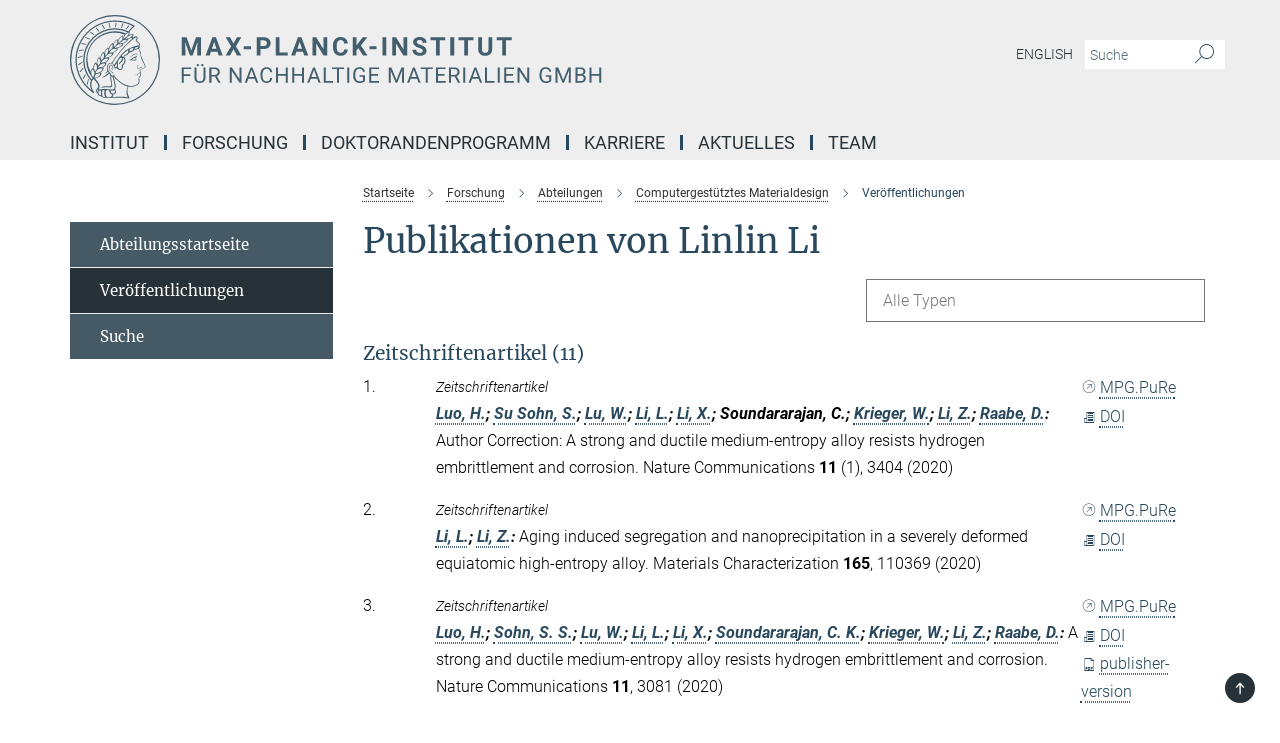

--- FILE ---
content_type: text/html; charset=utf-8
request_url: https://www.mpie.de/publication-search/2702146?person=%2Fpersons%2Fresource%2Fpersons228009
body_size: 16636
content:
<!DOCTYPE html>
<html prefix="og: http://ogp.me/ns#" lang="de">
<head>
  <meta http-equiv="X-UA-Compatible" content="IE=edge">
  <meta content="width=device-width, initial-scale=1.0" name="viewport">
  <meta http-equiv="Content-Type" content="text/html; charset=utf-8"/>
  <title>Veröffentlichungen</title>
  
  <meta name="keywords" content="" /><meta name="description" content="" />
  <meta name="robots" content="nofollow" />

  
<meta property="og:title" content="Veröffentlichungen">
<meta property="og:description" content="">
<meta property="og:type" content="website">
<meta property="og:url" content="https://www.mpie.de/2702146/publications">
<meta property="og:image" content="https://www.mpie.de/assets/og-logo-281c44f14f2114ed3fe50e666618ff96341055a2f8ce31aa0fd70471a30ca9ed.jpg">


  
  


  <meta name="msapplication-TileColor" content="#fff" />
<meta name="msapplication-square70x70logo" content="/assets/touch-icon-70x70-16c94b19254f9bb0c9f8e8747559f16c0a37fd015be1b4a30d7d1b03ed51f755.png" />
<meta name="msapplication-square150x150logo" content="/assets/touch-icon-150x150-3b1e0a32c3b2d24a1f1f18502efcb8f9e198bf2fc47e73c627d581ffae537142.png" />
<meta name="msapplication-wide310x150logo" content="/assets/touch-icon-310x150-067a0b4236ec2cdc70297273ab6bf1fc2dcf6cc556a62eab064bbfa4f5256461.png" />
<meta name="msapplication-square310x310logo" content="/assets/touch-icon-310x310-d33ffcdc109f9ad965a6892ec61d444da69646747bd88a4ce7fe3d3204c3bf0b.png" />
<link rel="apple-touch-icon" type="image/png" href="/assets/touch-icon-180x180-a3e396f9294afe6618861344bef35fc0075f9631fe80702eb259befcd682a42c.png" sizes="180x180">
<link rel="icon" type="image/png" href="/assets/touch-icon-32x32-143e3880a2e335e870552727a7f643a88be592ac74a53067012b5c0528002367.png" sizes="32x32">

  <link rel="preload" href="/assets/roboto-v20-latin-ext_latin_greek-ext_greek_cyrillic-ext_cyrillic-700-8d2872cf0efbd26ce09519f2ebe27fb09f148125cf65964890cc98562e8d7aa3.woff2" as="font" type="font/woff2" crossorigin="anonymous">
  
  
  
  <script>var ROOT_PATH = '/';var LANGUAGE = 'de';var PATH_TO_CMS = 'https://mpie.iedit.mpg.de';var INSTANCE_NAME = 'mpie';</script>
  
      <link rel="stylesheet" media="all" href="/assets/responsive_live_blue-1d7255b4d015a52b4e4627dda8f2c44a02457e7c528b50cb5bb21b31a3d27288.css" />
    <link rel="stylesheet" media="all" href="/assets/responsive/headerstylesheets/mpie-header-465db88cff5d7247c72e33aa52aa9c91f675bab6773e47858759d1a89a8ea1fe.css" />

<script>
  window.addEventListener("load", function() {
    var linkElement = document.createElement("link");
    linkElement.rel="stylesheet";
    linkElement.href="/assets/katex/katex-4c5cd0d7a0c68fd03f44bf90378c50838ac39ebc09d5f02a7a9169be65ab4d65.css";
    linkElement.media="all";
    document.head.appendChild(linkElement);
  });
</script>


  

  

  <script>
  if(!window.DCLGuard) {
    window.DCLGuard=true;
  }
</script>
<script type="module">
//<![CDATA[
document.body.addEventListener('Base',function(){  (function (global) {
    if (global.MpgApp && global.MpgApp.object) {
      global.MpgApp.object.id = +'2702146';
    }
  }(window));
});
/*-=deferred=-*/
//]]>
</script>
  <link rel="canonical" href="https://www.mpie.de/2702146/publications" />


  
  <meta name="csrf-param" content="authenticity_token" />
<meta name="csrf-token" content="RXfbWvD5of834yOV0SqADiD3qwMXgMiPBtaqd09Lm7pufY6Qke1ZRMCgT78xLkf1zgDdwBciMcVXsITqJfgRwQ" />
  <meta name="generator" content="JustRelate CX Cloud (www.justrelate.com)" />
  
  
      <link rel="alternate" hreflang="en" href="https://www.mpie.de/2967008/publications" />
    <link rel="alternate" hreflang="de" href="https://www.mpie.de/2702146/publications" />


  
    <script type="module" >
      window.allHash = { 'manifest':'/assets/manifest-04024382391bb910584145d8113cf35ef376b55d125bb4516cebeb14ce788597','responsive/modules/display_pubman_reference_counter':'/assets/responsive/modules/display_pubman_reference_counter-8150b81b51110bc3ec7a4dc03078feda26b48c0226aee02029ee6cf7d5a3b87e','responsive/modules/video_module':'/assets/responsive/modules/video_module-231e7a8449475283e1c1a0c7348d56fd29107c9b0d141c824f3bd51bb4f71c10','responsive/live/annual_report_overview':'/assets/responsive/live/annual_report_overview-f7e7c3f45d3666234c0259e10c56456d695ae3c2df7a7d60809b7c64ce52b732','responsive/live/annual_review_overview':'/assets/responsive/live/annual_review_overview-49341d85de5d249f2de9b520154d516e9b4390cbf17a523d5731934d3b9089ec','responsive/live/deferred-picture-loader':'/assets/responsive/live/deferred-picture-loader-088fb2b6bedef1b9972192d465bc79afd9cbe81cefd785b8f8698056aa04cf93','responsive/live/employee':'/assets/responsive/live/employee-ac8cd3e48754c26d9eaf9f9965ab06aca171804411f359cbccd54a69e89bc31c','responsive/live/employee_landing_page':'/assets/responsive/live/employee_landing_page-ac8cd3e48754c26d9eaf9f9965ab06aca171804411f359cbccd54a69e89bc31c','responsive/live/employee_search':'/assets/responsive/live/employee_search-47a41df3fc7a7dea603765ad3806515b07efaddd7cf02a8d9038bdce6fa548a1','responsive/live/event_overview':'/assets/responsive/live/event_overview-817c26c3dfe343bed2eddac7dd37b6638da92babec077a826fde45294ed63f3c','responsive/live/gallery_overview':'/assets/responsive/live/gallery_overview-459edb4dec983cc03e8658fafc1f9df7e9d1c78786c31d9864e109a04fde3be7','responsive/live/institute_page':'/assets/responsive/live/institute_page-03ec6d8aaec2eff8a6c1522f54abf44608299523f838fc7d14db1e68d8ec0c7a','responsive/live/institutes_map':'/assets/responsive/live/institutes_map-588c0307e4a797238ba50134c823708bd3d8d640157dc87cf24b592ecdbd874e','responsive/live/job_board':'/assets/responsive/live/job_board-0db2f3e92fdcd350960e469870b9bef95adc9b08e90418d17a0977ae0a9ec8fd','responsive/live/newsroom':'/assets/responsive/live/newsroom-c8be313dabf63d1ee1e51af14f32628f2c0b54a5ef41ce999b8bd024dc64cad2','responsive/live/organigramm':'/assets/responsive/live/organigramm-18444677e2dce6a3c2138ce8d4a01aca7e84b3ea9ffc175b801208634555d8ff','responsive/live/research_page':'/assets/responsive/live/research_page-c8be313dabf63d1ee1e51af14f32628f2c0b54a5ef41ce999b8bd024dc64cad2','responsive/live/science_gallery_overview':'/assets/responsive/live/science_gallery_overview-5c87ac26683fe2f4315159efefa651462b87429147b8f9504423742e6b7f7785','responsive/live/tabcard':'/assets/responsive/live/tabcard-be5f79406a0a3cc678ea330446a0c4edde31069050268b66ce75cfda3592da0d','live/advent_calendar':'/assets/live/advent_calendar-4ef7ec5654db2e7d38c778dc295aec19318d2c1afcbbf6ac4bfc2dde87c57f12','live/employee':'/assets/live/employee-fb8f504a3309f25dbdd8d3cf3d3f55c597964116d5af01a0ba720e7faa186337','live/employee_landing_page':'/assets/live/employee_landing_page-fb8f504a3309f25dbdd8d3cf3d3f55c597964116d5af01a0ba720e7faa186337','live/gallery_overview':'/assets/live/gallery_overview-18a0e0553dd83304038b0c94477d177e23b8b98bff7cb6dd36c7c99bf8082d12','live/podcast_page':'/assets/live/podcast_page-fe7023d277ed2b0b7a3228167181231631915515dcf603a33f35de7f4fd9566f','live/video_page':'/assets/live/video_page-62efab78e58bdfd4531ccfc9fe3601ea90abeb617a6de220c1d09250ba003d37','responsive/mpg_common/live/dropdown_list':'/assets/responsive/mpg_common/live/dropdown_list-71372d52518b3cb50132756313972768fdec1d4fa3ffa38e6655696fe2de5c0b','responsive/mpg_common/live/event_calendar':'/assets/responsive/mpg_common/live/event_calendar-719dd7e7333c7d65af04ddf8e2d244a2646b5f16d0d7f24f75b0bb8c334da6a5','responsive/mpg_common/live/event_registration':'/assets/responsive/mpg_common/live/event_registration-e6771dca098e37c2858ff2b690497f83a2808b6c642e3f4540e8587e1896c84e','responsive/mpg_common/live/expandable':'/assets/responsive/mpg_common/live/expandable-e2143bde3d53151b5ff7279eaab589f3fefb4fd31278ca9064fd6b83b38d5912','responsive/mpg_common/live/gallery_youtube_video':'/assets/responsive/mpg_common/live/gallery_youtube_video-b859711b59a5655b5fa2deb87bd0d137460341c3494a5df957f750c716970382','responsive/mpg_common/live/interactive_table':'/assets/responsive/mpg_common/live/interactive_table-bff65d6297e45592f8608cd64814fc8d23f62cb328a98b482419e4c25a31fdde','responsive/mpg_common/live/intersection-observer':'/assets/responsive/mpg_common/live/intersection-observer-9e55d6cf2aac1d0866ac8588334111b664e643e4e91b10c5cbb42315eb25d974','responsive/mpg_common/live/main_menu':'/assets/responsive/mpg_common/live/main_menu-43966868573e0e775be41cf218e0f15a6399cf3695eb4297bae55004451acada','responsive/mpg_common/live/news_publication_overview':'/assets/responsive/mpg_common/live/news_publication_overview-d1aae55c18bfd7cf46bad48f7392e51fc1b3a3b887bc6312a39e36eaa58936fa','responsive/mpg_common/live/reverse':'/assets/responsive/mpg_common/live/reverse-9d6a32ce7c0f41fbc5249f8919f9c7b76cacd71f216c9e6223c27560acf41c8b','responsive/mpg_common/live/shuffle':'/assets/responsive/mpg_common/live/shuffle-14b053c3d32d46209f0572a91d3240487cd520326247fc2f1c36ea4d3a6035eb','responsive/mpg_common/live/slick_lazyloader':'/assets/responsive/mpg_common/live/slick_lazyloader-ea2704816b84026f362aa3824fcd44450d54dffccb7fca3c853d2f830a5ce412','responsive/mpg_common/live/video':'/assets/responsive/mpg_common/live/video-55b7101b2ac2622a81eba0bdefd94b5c5ddf1476b01f4442c3b1ae855b274dcf','responsive/mpg_common/live/youtube_extension':'/assets/responsive/mpg_common/live/youtube_extension-2b42986b3cae60b7e4153221d501bc0953010efeadda844a2acdc05da907e90f','preview/_pdf_sorting':'/assets/preview/_pdf_sorting-8fa7fd1ef29207b6c9a940e5eca927c26157f93f2a9e78e21de2578e6e06edf0','preview/advent_calendar':'/assets/preview/advent_calendar-4ef7ec5654db2e7d38c778dc295aec19318d2c1afcbbf6ac4bfc2dde87c57f12','preview/annual_review_search':'/assets/preview/annual_review_search-8fa7fd1ef29207b6c9a940e5eca927c26157f93f2a9e78e21de2578e6e06edf0','preview/edit_overlays':'/assets/preview/edit_overlays-cef31afd41d708f542672cc748b72a6b62ed10df9ee0030c11a0892ae937db70','preview/employee':'/assets/preview/employee-fb8f504a3309f25dbdd8d3cf3d3f55c597964116d5af01a0ba720e7faa186337','preview/employee_landing_page':'/assets/preview/employee_landing_page-fb8f504a3309f25dbdd8d3cf3d3f55c597964116d5af01a0ba720e7faa186337','preview/gallery_overview':'/assets/preview/gallery_overview-ca27fbd8e436a0f15e28d60a0a4a5861f7f9817b9cb44cb36ae654ebe03eec2a','preview/lodash':'/assets/preview/lodash-01fbab736a95109fbe4e1857ce7958edc28a78059301871a97ed0459a73f92d2','preview/overlay':'/assets/preview/overlay-4b3006f01cc2a80c44064f57acfdb24229925bbf211ca5a5e202b0be8cd2e66e','preview/overlay_ajax_methods':'/assets/preview/overlay_ajax_methods-0cceedf969995341b0aeb5629069bf5117896d2b053822e99f527e733430de65','preview/pdf_overview':'/assets/preview/pdf_overview-8fa7fd1ef29207b6c9a940e5eca927c26157f93f2a9e78e21de2578e6e06edf0','preview/podcast_page':'/assets/preview/podcast_page-8b696f28fe17c5875ac647a54463d6cf4beda5fa758ba590dd50d4f7d11e02a0','preview/preview':'/assets/preview/preview-7d20d27ffa274bf0336cbf591613fbbffd4fa684d745614240e81e11118b65c2','preview/science_gallery_overview':'/assets/preview/science_gallery_overview-00600feadb223d3b4cb5432a27cc6bee695f2b95225cb9ecf2e9407660ebcc35','preview/video_page':'/assets/preview/video_page-5359db6cf01dcd5736c28abe7e77dabdb4c7caa77184713f32f731d158ced5a8','preview_manifest':'/assets/preview_manifest-04024382391bb910584145d8113cf35ef376b55d125bb4516cebeb14ce788597','editmarker':'/assets/editmarker-b8d0504e39fbfef0acc731ba771c770852ec660f0e5b8990b6d367aefa0d9b9c','live':'/assets/live-4aa8e228b0242df1d2d064070d3be572a1ad3e67fe8c70b092213a5236b38737','print':'/assets/print-08c7a83da7f03ca9674c285c1cc50a85f44241f0bcef84178df198c8e9805c3c','mpg_base':'/assets/mpg_base-161fbafcd07f5fc9b56051e8acd88e712c103faef08a887e51fdcf16814b7446','mpg_fouc':'/assets/mpg_fouc-e8a835d89f91cf9c99be7a651f3ca1d04175934511621130554eef6aa910482c','mpg_amd':'/assets/mpg_amd-7c9ab00ac1b3a8c78cac15f76b6d33ed50bb1347cea217b0848031018ef80c94','mpg_amd_bundle':'/assets/mpg_amd_bundle-932e0d098e1959a6b4654b199e4c02974ab670115222c010a0bcc14756fce071','responsive/friendlycaptcha/widget.module.min':'/assets/responsive/friendlycaptcha/widget.module.min-19cabfb2100ce6916acaa628a50895f333f8ffb6a12387af23054565ee2122f2','responsive/honeybadger.min':'/assets/responsive/honeybadger.min-213763a8258237e8c4d12f0dbd98d8a966023b02f7433c1a05c1bace6ef120ec','responsive_live':'/assets/responsive_live-d4b4a938cbf67a69dc6ba9767c95bb10486874f069e457abc2ad6f53c7126fac','katex/katex':'/assets/katex/katex-ca9d4097b1925d5d729e5c4c7ffcdb44112ba08c53e7183feb26afa6927cc4fd','responsive/tsmodules/cashew':'/assets/responsive/tsmodules/cashew-f2b3a6f988f933937212c2239a5008703225511ab19b4a6d6cbead2e9904ae21','responsive/tsmodules/datahandler':'/assets/responsive/tsmodules/datahandler-18b09253aa824ba684b48d41aea5edb6321851210404bdc3c47922c961181980','responsive/tsmodules/edit-menu':'/assets/responsive/tsmodules/edit-menu-ed8038730fbc4b64d700f28f3ccdcc8c33cc558e1182af3f37b6b4374a3ad3b6','responsive/tsmodules/edit':'/assets/responsive/tsmodules/edit-80ca9b5137f2eeb575e45f3ff1fd611effb73bd27d9f920d5f758c27a4212067','responsive/tsmodules/image-information':'/assets/responsive/tsmodules/image-information-2766379bd0ae7c612169084e5437d5662006eec54acbecba9f83ac8773ac20fa','responsive/tsmodules/languages':'/assets/responsive/tsmodules/languages-33d886fa0f8a758ac8817dfaf505c136d22e86a95988298f3b14cf46c870a586','responsive/tsmodules/menu':'/assets/responsive/tsmodules/menu-dc7cee42b20a68a887e06bb1979d6ecc601ff8dd361b80cc6a8190e33ab7f005','responsive/tsmodules/notify':'/assets/responsive/tsmodules/notify-44b67b61195156d3827af8dfd00797cd327f013dc404720659f2d3da19cf6f77','responsive/tsmodules/virtual-form':'/assets/responsive/tsmodules/virtual-form-31974440dbd9f79534149b9376a63b1f2e0b542abb5ba898e4fbaeef377d66ca' }
    </script>
    <script type="module">
//<![CDATA[
document.body.addEventListener('AMD',function(){    requirejs.config({
      waitSeconds:0,
      paths: allHash
    })
});
/*-=deferred=-*/
//]]>
</script></head>

 <body class="mpie publication_search  language-de" id="top">
  
  
  

<header class="navbar hero navigation-on-bottom">

  <div class="container remove-padding header-main-container">


    <div class="navbar-header">
        <a class="navbar-brand mpg-icon mpg-icon-logo language-de language-deblue" aria-label="Logo Max-Planck-Institut für Nachhaltige Materialien GmbH, zur Startseite" href="/"></a>
    </div>

    <div class="lang-search">
      <div class="collapse navbar-collapse bs-navbar-collapse">
        <ul class="hidden-xs hidden-sm nav navbar-nav navbar-right navbar-meta">
          <li class="language-switcher-links">
            <li class="flag">
    <a class="icon_flag_en" href="/publication-search/2967008?person=%2Fpersons%2Fresource%2Fpersons228009">English</a>
</li>


          </li>
          <li>
            <form class="navbar-form navbar-left search-field hidden-xs" role="search" action="/2299/suchergebnis" accept-charset="UTF-8" method="get">
  <div class="form-group noindex">
    <input class="form-control searchfield"
      name="searchfield"
      placeholder="Suche"
      value=""
      type="search"
      aria-label="Bitte geben Sie einen Suchbegriff ein."
    />
    <button class="btn btn-default searchbutton" aria-label="Suche">
      <i class="mpg-icon mpg-icon-search" role="img" aria-hidden="true"></i>
    </button>
  </div>
</form>
          </li>
          <li>
            
          </li>

        </ul>
      </div>
    </div>


    <div class="navbar-title-wrapper">

      <nav class="navbar navbar-default" aria-label="Hauptnavigation">
        <div class="navbar-header">
          <div class="visible-xs visible-sm">
            <button class="nav-btn navbar-toggle" type="button" data-toggle="collapse" data-target="#main-navigation-container" aria-haspopup="true" aria-expanded="false" aria-label="Hauptnavigations-Schalter">
              <svg width="40" height="40" viewBox="-25 -25 50 50">
                <circle cx="0" cy="0" r="25" fill="none"/>
                <rect class="burgerline-1" x="-15" y="-12" width="30" height="4" fill="black"/>
                <rect class="burgerline-2" x="-15" y="-2" width="30" height="4" fill="black"/>
                <rect class="burgerline-3" x="-15" y="8" width="30" height="4" fill="black"/>
              </svg>
            </button>
          </div>
        </div>

        <div class="collapse navbar-collapse js-navbar-collapse noindex" id="main-navigation-container">

          <div class="mobile-search-pwa-container">
            <div class="mobile-search-container">
              <form class="navbar-form navbar-left search-field visible-sm visible-xs mobile clearfix" role="search" action="/2299/suchergebnis" accept-charset="UTF-8" method="get">
  <div class="form-group noindex">
    <input class="form-control searchfield"
      name="searchfield"
      placeholder="Suche"
      value=""
      type="search"
      aria-label="Bitte geben Sie einen Suchbegriff ein."
    />
    <button class="btn btn-default searchbutton" aria-label="Suche">
      <i class="mpg-icon mpg-icon-search" role="img" aria-hidden="true"></i>
    </button>
  </div>
</form>
            </div>
              
          </div>

          
            <ul class="nav navbar-nav col-xs-12" id="main_nav" data-timestamp="2026-01-08T16:05:44.335Z">
<li class="dropdown mega-dropdown clearfix" tabindex="0" data-positioning="2">
<a class="main-navi-item dropdown-toggle undefined" id="Root-de.0">Institut<span class="arrow-dock"></span></a><a class="dropdown-toggle visible-xs visible-sm" data-no-bs-toggle="dropdown" role="button" aria-expanded="false" aria-controls="flyout-Root-de.0"><span class="mpg-icon mpg-icon-down2"></span></a><ul id="flyout-Root-de.0" class="col-xs-12 dropdown-menu  mega-dropdown-menu row">
<li class="col-xs-12 col-sm-4 menu-column"><ul class="main">
<li class="dropdown-title"><a href="/2880049/about_us" id="Root-de.0.0.0">Über uns</a></li>
<li class="dropdown-title"><a href="/4274054/key-topics" id="Root-de.0.0.1">Schlüsselthemen</a></li>
<li class="dropdown-title"><a href="/2880065/structure" id="Root-de.0.0.2">Struktur</a></li>
</ul></li>
<li class="col-xs-12 col-sm-4 menu-column"><ul class="main">
<li class="dropdown-title"><a href="/4025369/geschichte" id="Root-de.0.1.0">Geschichte</a></li>
<li class="dropdown-title"><a href="/4063447/commitment" id="Root-de.0.1.1">Engagement</a></li>
<li class="dropdown-title"><a href="/2747354/contact1" id="Root-de.0.1.2">Kontakt &amp; Anfahrt</a></li>
</ul></li>
</ul>
</li>
<li class="dropdown mega-dropdown clearfix" tabindex="0" data-positioning="2">
<a class="main-navi-item dropdown-toggle undefined" id="Root-de.1">Forschung<span class="arrow-dock"></span></a><a class="dropdown-toggle visible-xs visible-sm" data-no-bs-toggle="dropdown" role="button" aria-expanded="false" aria-controls="flyout-Root-de.1"><span class="mpg-icon mpg-icon-down2"></span></a><ul id="flyout-Root-de.1" class="col-xs-12 dropdown-menu  mega-dropdown-menu row">
<li class="col-xs-12 col-sm-4 menu-column"><ul class="main">
<li class="dropdown-title"><a href="/4274458/key-topics" id="Root-de.1.0.0">Schlüsselthemen</a></li>
<li class="dropdown-title">
<a href="/2656435/research-departments" id="Root-de.1.0.1">Forschungsabteilungen</a><ul>
<li><a href="/2702079/computational_materials_design" id="Root-de.1.0.1.0">Computergestütztes Materialdesign</a></li>
<li><a href="/2702090/interface_chemistry_and_surface_engineering" id="Root-de.1.0.1.1">Grenzflächenchemie und Oberflächentechnik</a></li>
<li><a href="/2702101/microstructure_physics_and_alloy_design" id="Root-de.1.0.1.2">Nachhaltige Metallurgie und Legierungsdesign</a></li>
<li><a href="/2702124/structure_and_nano-_micromechanics_of_materials" id="Root-de.1.0.1.3">Struktur und Nano-/Mikromechanik</a></li>
</ul>
</li>
</ul></li>
<li class="col-xs-12 col-sm-4 menu-column"><ul class="main">
<li class="dropdown-title">
<a href="/2902905/independendent-research-groups" id="Root-de.1.1.0">Unabhängige Forschungsgruppen</a><ul>
<li><a href="/2902970/nanoanalytics_and_interfaces" id="Root-de.1.1.0.0">Nanoanalytik und Grenzflächen</a></li>
<li><a href="/4656022/electrochemistry-and-nanoscale" id="Root-de.1.1.0.1">Elektrochemie und Nanoskalige Materialien</a></li>
</ul>
</li>
<li class="dropdown-title"><a href="/4146914/interdepartmental-research-groups" id="Root-de.1.1.1">Abteilungsübergreifende und Partnergruppen</a></li>
<li class="dropdown-title"><a href="/4276262/publications" id="Root-de.1.1.2">Publikationen</a></li>
</ul></li>
</ul>
</li>
<li class="dropdown mega-dropdown clearfix" tabindex="0" data-positioning="3">
<a class="main-navi-item dropdown-toggle undefined" id="Root-de.2">Doktorandenprogramm<span class="arrow-dock"></span></a><a class="dropdown-toggle visible-xs visible-sm" data-no-bs-toggle="dropdown" role="button" aria-expanded="false" aria-controls="flyout-Root-de.2"><span class="mpg-icon mpg-icon-down2"></span></a><ul id="flyout-Root-de.2" class="col-xs-12 dropdown-menu  mega-dropdown-menu row">
<li class="col-xs-12 col-sm-4 menu-column"><ul class="main">
<li class="dropdown-title"><a href="/2656446/doctoral-program" id="Root-de.2.0.0">Über uns</a></li>
<li class="dropdown-title"><a href="/2959970/research" id="Root-de.2.0.1">Forschung</a></li>
<li class="dropdown-title"><a href="/2955859/curriculum-und-betreuung" id="Root-de.2.0.2">Curriculum und Betreuung</a></li>
</ul></li>
<li class="col-xs-12 col-sm-4 menu-column"><ul class="main">
<li class="dropdown-title"><a href="/3395127/Partner-Institute" id="Root-de.2.1.0">Partner-Institute</a></li>
<li class="dropdown-title"><a href="/4187303/organisation" id="Root-de.2.1.1">Organisation</a></li>
<li class="dropdown-title"><a href="/2928204/admission" id="Root-de.2.1.2">Bewerbung und Zulassung</a></li>
</ul></li>
<li class="col-xs-12 col-sm-4 menu-column"><ul class="main">
<li class="dropdown-title"><a href="/3486292/surmat-studenten" id="Root-de.2.2.0">Studenten</a></li>
<li class="dropdown-title"><a href="/4319593/SurMat-Alumni" id="Root-de.2.2.1">Alumni</a></li>
</ul></li>
</ul>
</li>
<li class="dropdown mega-dropdown clearfix" tabindex="0" data-positioning="2">
<a class="main-navi-item dropdown-toggle undefined" id="Root-de.3">Karriere<span class="arrow-dock"></span></a><a class="dropdown-toggle visible-xs visible-sm" data-no-bs-toggle="dropdown" role="button" aria-expanded="false" aria-controls="flyout-Root-de.3"><span class="mpg-icon mpg-icon-down2"></span></a><ul id="flyout-Root-de.3" class="col-xs-12 dropdown-menu  mega-dropdown-menu row">
<li class="col-xs-12 col-sm-4 menu-column"><ul class="main">
<li class="dropdown-title"><a href="/2656457/career" id="Root-de.3.0.0">Ihr Weg zu uns</a></li>
<li class="dropdown-title"><a href="/2997998/Stellenangebote" id="Root-de.3.0.1">Stellenangebote</a></li>
<li class="dropdown-title"><a href="/ausbildung" id="Root-de.3.0.2">Ausbildung</a></li>
</ul></li>
<li class="col-xs-12 col-sm-4 menu-column"><ul class="main">
<li class="dropdown-title"><a href="/4607428/women-in-science" id="Root-de.3.1.0">Frauen in der Wissenschaft</a></li>
<li class="dropdown-title"><a href="/3510959/guestprogram" id="Root-de.3.1.1">Gästeprogramm</a></li>
<li class="dropdown-title"><a href="/3976404/campus-life" id="Root-de.3.1.2">Campusleben</a></li>
</ul></li>
</ul>
</li>
<li class="dropdown mega-dropdown clearfix" tabindex="0" data-positioning="2">
<a class="main-navi-item dropdown-toggle undefined" id="Root-de.4">Aktuelles<span class="arrow-dock"></span></a><a class="dropdown-toggle visible-xs visible-sm" data-no-bs-toggle="dropdown" role="button" aria-expanded="false" aria-controls="flyout-Root-de.4"><span class="mpg-icon mpg-icon-down2"></span></a><ul id="flyout-Root-de.4" class="col-xs-12 dropdown-menu  mega-dropdown-menu row">
<li class="col-xs-12 col-sm-4 menu-column"><ul class="main">
<li class="dropdown-title"><a href="/2656480/news_events" id="Root-de.4.0.0">Pressestelle</a></li>
<li class="dropdown-title"><a href="/2914275/press_releases" id="Root-de.4.0.1">Pressemeldungen</a></li>
<li class="dropdown-title"><a href="/2983307/short_news" id="Root-de.4.0.2">Kurzmeldungen</a></li>
</ul></li>
<li class="col-xs-12 col-sm-4 menu-column"><ul class="main">
<li class="dropdown-title"><a href="/3225857/Allgemeinverstaendliche_Veranstaltungen" id="Root-de.4.1.0">Allgemeinverständliche Veranstaltungen</a></li>
<li class="dropdown-title"><a href="/2768783/scientific-events" id="Root-de.4.1.1">Wissenschaftliche Veranstaltungen (auf Englisch)</a></li>
</ul></li>
</ul>
</li>
<li class="dropdown mega-dropdown clearfix" tabindex="0" data-positioning="1">
<a class="main-navi-item dropdown-toggle undefined" id="Root-de.5">Team<span class="arrow-dock"></span></a><a class="dropdown-toggle visible-xs visible-sm" data-no-bs-toggle="dropdown" role="button" aria-expanded="false" aria-controls="flyout-Root-de.5"><span class="mpg-icon mpg-icon-down2"></span></a><ul id="flyout-Root-de.5" class="col-xs-12 dropdown-menu  mega-dropdown-menu row"><li class="col-xs-12 col-sm-4 menu-column"><ul class="main">
<li class="dropdown-title"><a href="/2656491/team" id="Root-de.5.0.0">Team</a></li>
<li class="dropdown-title"><a href="/3235677/alumni" id="Root-de.5.0.1">Alumni-Netzwerk</a></li>
</ul></li></ul>
</li>
</ul>

          <div class="text-center language-switcher visible-xs visible-sm">
            <li class="flag">
    <a class="icon_flag_en" href="/publication-search/2967008?person=%2Fpersons%2Fresource%2Fpersons228009">English</a>
</li>


          </div>
        </div>
      </nav>
    </div>
  </div>
</header>

<header class="container-full-width visible-print-block">
  <div class="container">
    <div class="row">
      <div class="col-xs-12">
        <div class="content">
              <span class="mpg-icon mpg-icon-logo custom-print-header language-de">
                Max-Planck-Institut für Nachhaltige Materialien GmbH
              </span>
        </div>
      </div>
    </div>
  </div>
</header>

<script type="module">
//<![CDATA[
document.body.addEventListener('Base',function(){  var mainMenu;
  if(typeof MpgCommon != "undefined") {
    mainMenu = new MpgCommon.MainMenu();
  }
});
/*-=deferred=-*/
//]]>
</script>
  
  <div id="page_content">
    
  <div class="container content-wrapper">
    <div class="row">
      <main>
        <article class="col-md-9  col-md-push-3">
          <div class="content py-0">
            <div class="noindex">
  <nav class="hidden-print" aria-label="Breadcrumb">
    <ol class="breadcrumb clearfix" vocab="http://schema.org/" typeof="BreadcrumbList">

          <li class="breadcrumb-item" property="itemListElement" typeof="ListItem">
            <a property="item"
               typeof="WebPage"
               href="/"
               class=""
               title="">
              <span property="name">Startseite</span>
            </a>
            <meta property="position" content="1">
          </li>
          <li class="breadcrumb-item" property="itemListElement" typeof="ListItem">
            <a property="item"
               typeof="WebPage"
               href="/2902742/research_redirect"
               class=""
               title="">
              <span property="name">Forschung</span>
            </a>
            <meta property="position" content="2">
          </li>
          <li class="breadcrumb-item" property="itemListElement" typeof="ListItem">
            <a property="item"
               typeof="WebPage"
               href="/2656435/research-departments"
               class=""
               title="">
              <span property="name">Abteilungen</span>
            </a>
            <meta property="position" content="3">
          </li>
          <li class="breadcrumb-item" property="itemListElement" typeof="ListItem">
            <a property="item"
               typeof="WebPage"
               href="/2702079/computational_materials_design"
               class=""
               title="">
              <span property="name">Computergestütztes Materialdesign</span>
            </a>
            <meta property="position" content="4">
          </li>
      <li class="breadcrumb-item active" property="itemListElement" typeof="ListItem" aria-current="page">
        <span property="name">Veröffentlichungen</span>
        <meta property="position" content="5">
      </li>
    </ol>
  </nav>
</div>


          </div>
          

<div class="content">
  <h1>Publikationen von Linlin Li</h1>

  <div id="new_search_button" class="clearfix">
    
  </div>
    <div id="publication_dropdown_lists" class="clearfix">
  <div class="dropdown_list large">
    <div class="selected_date show_next">Alle Typen</div>
    <ul class="select dropdown-menu select_hidden">
        <li><a rel="nofollow" href="/publication-search/2702146?deactivate_global_blacklist=false&page=1&person=%2Fpersons%2Fresource%2Fpersons228009#article">Zeitschriftenartikel (11)</a></li>
        <li><a rel="nofollow" href="/publication-search/2702146?deactivate_global_blacklist=false&page=1&person=%2Fpersons%2Fresource%2Fpersons228009#talk_at_event">Vortrag (2)</a></li>
    </ul>
  </div>
</div>


      <h3><a name="article">Zeitschriftenartikel (11)</a></h3>
  <div class="publication_list">
      <div class="publication_in_list row">
        <div class="publication_index col-xs-12 col-sm-1">1.</div>
        <div class="col-xs-12 publication_container no-gutters col-sm-11">
          <div class="publication_in_list_content col-xs-12 col-sm-10">
            <small><i>Zeitschriftenartikel</i></small>
            <div><span class="authors expandable_pubman"><span class="names"><a rel="nofollow" href="/publication-search/2702146?person=%2Fpersons%2Fresource%2Fpersons207200">Luo, H.</a>; <a rel="nofollow" href="/publication-search/2702146?person=%2Fpersons%2Fresource%2Fpersons221321">Su Sohn, S.</a>; <a rel="nofollow" href="/publication-search/2702146?person=%2Fpersons%2Fresource%2Fpersons198249">Lu, W.</a>; <a rel="nofollow" href="/publication-search/2702146?person=%2Fpersons%2Fresource%2Fpersons228009">Li, L.</a>; <a rel="nofollow" href="/publication-search/2702146?person=%2Fpersons%2Fresource%2Fpersons224855">Li, X.</a>; Soundararajan, C.; <a rel="nofollow" href="/publication-search/2702146?person=%2Fpersons%2Fresource%2Fpersons129609">Krieger, W.</a>; <a rel="nofollow" href="/publication-search/2702146?person=%2Fpersons%2Fresource%2Fpersons195255">Li, Z.</a>; <a rel="nofollow" href="/publication-search/2702146?person=%2Fpersons%2Fresource%2Fpersons125330">Raabe, D.</a></span><span class="colon">: </span></span> Author Correction: A strong and ductile medium-entropy alloy resists hydrogen embrittlement and corrosion. Nature Communications <span class="cond-bold">11</span> (1), 3404 (2020)</div>
          </div>
          <div class="publication_links col-xs-12 col-sm-2"><div class="options">
  <div class="publication_link">
    <a class="pubman" target="_blank" rel="nofollow" href="https://pure.mpg.de/pubman/faces/ViewItemFullPage.jsp?itemId=item_3643045"><i class="external"></i>MPG.PuRe</a>
  </div>
  <div class="publication_link"><a class="doi" target="_blank" rel="nofollow" href="https://dx.doi.org/10.1038/s41467-020-17295-1"><i class="mpg-icon mpg-icon-news"></i>DOI</a></div>
</div>
</div>
        </div>
      </div>
      <div class="publication_in_list row">
        <div class="publication_index col-xs-12 col-sm-1">2.</div>
        <div class="col-xs-12 publication_container no-gutters col-sm-11">
          <div class="publication_in_list_content col-xs-12 col-sm-10">
            <small><i>Zeitschriftenartikel</i></small>
            <div><span class="authors expandable_pubman"><span class="names"><a rel="nofollow" href="/publication-search/2702146?person=%2Fpersons%2Fresource%2Fpersons228009">Li, L.</a>; <a rel="nofollow" href="/publication-search/2702146?person=%2Fpersons%2Fresource%2Fpersons195255">Li, Z.</a></span><span class="colon">: </span></span> Aging induced segregation and nanoprecipitation in a severely deformed equiatomic high-entropy alloy. Materials Characterization <span class="cond-bold">165</span>, 110369 (2020)</div>
          </div>
          <div class="publication_links col-xs-12 col-sm-2"><div class="options">
  <div class="publication_link">
    <a class="pubman" target="_blank" rel="nofollow" href="https://pure.mpg.de/pubman/faces/ViewItemFullPage.jsp?itemId=item_3247829"><i class="external"></i>MPG.PuRe</a>
  </div>
  <div class="publication_link"><a class="doi" target="_blank" rel="nofollow" href="https://dx.doi.org/10.1016/j.matchar.2020.110369"><i class="mpg-icon mpg-icon-news"></i>DOI</a></div>
</div>
</div>
        </div>
      </div>
      <div class="publication_in_list row">
        <div class="publication_index col-xs-12 col-sm-1">3.</div>
        <div class="col-xs-12 publication_container no-gutters col-sm-11">
          <div class="publication_in_list_content col-xs-12 col-sm-10">
            <small><i>Zeitschriftenartikel</i></small>
            <div><span class="authors expandable_pubman"><span class="names"><a rel="nofollow" href="/publication-search/2702146?person=%2Fpersons%2Fresource%2Fpersons207200">Luo, H.</a>; <a rel="nofollow" href="/publication-search/2702146?person=%2Fpersons%2Fresource%2Fpersons221321">Sohn, S. S.</a>; <a rel="nofollow" href="/publication-search/2702146?person=%2Fpersons%2Fresource%2Fpersons198249">Lu, W.</a>; <a rel="nofollow" href="/publication-search/2702146?person=%2Fpersons%2Fresource%2Fpersons228009">Li, L.</a>; <a rel="nofollow" href="/publication-search/2702146?person=%2Fpersons%2Fresource%2Fpersons224855">Li, X.</a>; <a rel="nofollow" href="/publication-search/2702146?person=%2Fpersons%2Fresource%2Fpersons228007">Soundararajan, C. K.</a>; <a rel="nofollow" href="/publication-search/2702146?person=%2Fpersons%2Fresource%2Fpersons129609">Krieger, W.</a>; <a rel="nofollow" href="/publication-search/2702146?person=%2Fpersons%2Fresource%2Fpersons195255">Li, Z.</a>; <a rel="nofollow" href="/publication-search/2702146?person=%2Fpersons%2Fresource%2Fpersons125330">Raabe, D.</a></span><span class="colon">: </span></span> A strong and ductile medium-entropy alloy resists hydrogen embrittlement and corrosion. Nature Communications <span class="cond-bold">11</span>, 3081 (2020)</div>
          </div>
          <div class="publication_links col-xs-12 col-sm-2"><div class="options">
  <div class="publication_link">
    <a class="pubman" target="_blank" rel="nofollow" href="https://pure.mpg.de/pubman/faces/ViewItemFullPage.jsp?itemId=item_3247801"><i class="external"></i>MPG.PuRe</a>
  </div>
  <div class="publication_link"><a class="doi" target="_blank" rel="nofollow" href="https://dx.doi.org/10.1038/s41467-020-16791-8"><i class="mpg-icon mpg-icon-news"></i>DOI</a></div>
    <div class="publication_link"><a class="pdf" target="_blank" rel="nofollow" href="https://pure.mpg.de/pubman/item/item_3247801_3/component/file_3247802/s41467-020-16791-8.pdf?mode=download"><i class="mpg-icon mpg-icon-pdf"></i>publisher-version</a></div>
</div>
</div>
        </div>
      </div>
      <div class="publication_in_list row">
        <div class="publication_index col-xs-12 col-sm-1">4.</div>
        <div class="col-xs-12 publication_container no-gutters col-sm-11">
          <div class="publication_in_list_content col-xs-12 col-sm-10">
            <small><i>Zeitschriftenartikel</i></small>
            <div><span class="authors expandable_pubman"><span class="names"><a rel="nofollow" href="/publication-search/2702146?person=%2Fpersons%2Fresource%2Fpersons228009">Li, L.</a>; <a rel="nofollow" href="/publication-search/2702146?person=%2Fpersons%2Fresource%2Fpersons180724">Kamachali, R. D.</a>; <a rel="nofollow" href="/publication-search/2702146?person=%2Fpersons%2Fresource%2Fpersons195255">Li, Z.</a>; <a rel="nofollow" href="/publication-search/2702146?person=%2Fpersons%2Fresource%2Fpersons249942">Zhang, Z.</a></span><span class="colon">: </span></span> Grain boundary energy effect on grain boundary segregation in an equiatomic high-entropy alloy. Physical Review Materials <span class="cond-bold">4</span>, 053603 (2020)</div>
          </div>
          <div class="publication_links col-xs-12 col-sm-2"><div class="options">
  <div class="publication_link">
    <a class="pubman" target="_blank" rel="nofollow" href="https://pure.mpg.de/pubman/faces/ViewItemFullPage.jsp?itemId=item_3247843"><i class="external"></i>MPG.PuRe</a>
  </div>
  <div class="publication_link"><a class="doi" target="_blank" rel="nofollow" href="https://dx.doi.org/10.1103/PhysRevMaterials.4.053603"><i class="mpg-icon mpg-icon-news"></i>DOI</a></div>
    <div class="publication_link"><a class="pdf" target="_blank" rel="nofollow" href="https://pure.mpg.de/pubman/item/item_3247843_4/component/file_3247844/PhysRevMaterials.4.053603.pdf?mode=download"><i class="mpg-icon mpg-icon-pdf"></i>publisher-version</a></div>
</div>
</div>
        </div>
      </div>
      <div class="publication_in_list row">
        <div class="publication_index col-xs-12 col-sm-1">5.</div>
        <div class="col-xs-12 publication_container no-gutters col-sm-11">
          <div class="publication_in_list_content col-xs-12 col-sm-10">
            <small><i>Zeitschriftenartikel</i></small>
            <div><span class="authors expandable_pubman"><span class="names"><a rel="nofollow" href="/publication-search/2702146?person=%2Fpersons%2Fresource%2Fpersons249885">Moravcik, I.</a>; <a rel="nofollow" href="/publication-search/2702146?person=%2Fpersons%2Fresource%2Fpersons249934">Hornik, V.</a>; <a rel="nofollow" href="/publication-search/2702146?person=%2Fpersons%2Fresource%2Fpersons249936">Minárik, P.</a>; <a rel="nofollow" href="/publication-search/2702146?person=%2Fpersons%2Fresource%2Fpersons228009">Li, L.</a>; <a rel="nofollow" href="/publication-search/2702146?person=%2Fpersons%2Fresource%2Fpersons249904">Dlouhy, I.</a>; <a rel="nofollow" href="/publication-search/2702146?person=%2Fpersons%2Fresource%2Fpersons249938">Janovska, M.</a>; <a rel="nofollow" href="/publication-search/2702146?person=%2Fpersons%2Fresource%2Fpersons125330">Raabe, D.</a>; <a rel="nofollow" href="/publication-search/2702146?person=%2Fpersons%2Fresource%2Fpersons195255">Li, Z.</a></span><span class="colon">: </span></span> Interstitial doping enhances the strength-ductility synergy in a CoCrNi medium entropy alloy. Materials Science and Engineering A: Structural Materials Properties Microstructure and Processing <span class="cond-bold">781</span>, 139242 (2020)</div>
          </div>
          <div class="publication_links col-xs-12 col-sm-2"><div class="options">
  <div class="publication_link">
    <a class="pubman" target="_blank" rel="nofollow" href="https://pure.mpg.de/pubman/faces/ViewItemFullPage.jsp?itemId=item_3247852"><i class="external"></i>MPG.PuRe</a>
  </div>
  <div class="publication_link"><a class="doi" target="_blank" rel="nofollow" href="https://dx.doi.org/10.1016/j.msea.2020.139242"><i class="mpg-icon mpg-icon-news"></i>DOI</a></div>
</div>
</div>
        </div>
      </div>
      <div class="publication_in_list row">
        <div class="publication_index col-xs-12 col-sm-1">6.</div>
        <div class="col-xs-12 publication_container no-gutters col-sm-11">
          <div class="publication_in_list_content col-xs-12 col-sm-10">
            <small><i>Zeitschriftenartikel</i></small>
            <div><span class="authors expandable_pubman"><span class="names"><a rel="nofollow" href="/publication-search/2702146?person=%2Fpersons%2Fresource%2Fpersons249885">Moravcik, I.</a>; <a rel="nofollow" href="/publication-search/2702146?person=%2Fpersons%2Fresource%2Fpersons249901">Hadraba, H.</a>; <a rel="nofollow" href="/publication-search/2702146?person=%2Fpersons%2Fresource%2Fpersons228009">Li, L.</a>; <a rel="nofollow" href="/publication-search/2702146?person=%2Fpersons%2Fresource%2Fpersons249904">Dlouhy, I.</a>; <a rel="nofollow" href="/publication-search/2702146?person=%2Fpersons%2Fresource%2Fpersons125330">Raabe, D.</a>; <a rel="nofollow" href="/publication-search/2702146?person=%2Fpersons%2Fresource%2Fpersons195255">Li, Z.</a></span><span class="colon">: </span></span> Yield strength increase of a CoCrNi medium entropy alloy by interstitial nitrogen doping at maintained ductility. Scripta Materialia <span class="cond-bold">178</span>, S. 391 - 397 (2020)</div>
          </div>
          <div class="publication_links col-xs-12 col-sm-2"><div class="options">
  <div class="publication_link">
    <a class="pubman" target="_blank" rel="nofollow" href="https://pure.mpg.de/pubman/faces/ViewItemFullPage.jsp?itemId=item_3247879"><i class="external"></i>MPG.PuRe</a>
  </div>
  <div class="publication_link"><a class="doi" target="_blank" rel="nofollow" href="https://dx.doi.org/10.1016/j.scriptamat.2019.12.007"><i class="mpg-icon mpg-icon-news"></i>DOI</a></div>
</div>
</div>
        </div>
      </div>
      <div class="publication_in_list row">
        <div class="publication_index col-xs-12 col-sm-1">7.</div>
        <div class="col-xs-12 publication_container no-gutters col-sm-11">
          <div class="publication_in_list_content col-xs-12 col-sm-10">
            <small><i>Zeitschriftenartikel</i></small>
            <div><span class="authors expandable_pubman"><span class="names"><a rel="nofollow" href="/publication-search/2702146?person=%2Fpersons%2Fresource%2Fpersons198249">Lu, W.</a>; <a rel="nofollow" href="/publication-search/2702146?person=%2Fpersons%2Fresource%2Fpersons146095">Liebscher, C.</a>; <a rel="nofollow" href="/publication-search/2702146?person=%2Fpersons%2Fresource%2Fpersons229321">Yan, F.</a>; <a rel="nofollow" href="/publication-search/2702146?person=%2Fpersons%2Fresource%2Fpersons213141">Fang, X.</a>; <a rel="nofollow" href="/publication-search/2702146?person=%2Fpersons%2Fresource%2Fpersons228009">Li, L.</a>; <a rel="nofollow" href="/publication-search/2702146?person=%2Fpersons%2Fresource%2Fpersons221319">Li, J.</a>; <a rel="nofollow" href="/publication-search/2702146?person=%2Fpersons%2Fresource%2Fpersons246912">Guo, W.</a>; <a rel="nofollow" href="/publication-search/2702146?person=%2Fpersons%2Fresource%2Fpersons75388">Dehm, G.</a>; <a rel="nofollow" href="/publication-search/2702146?person=%2Fpersons%2Fresource%2Fpersons125330">Raabe, D.</a>; <a rel="nofollow" href="/publication-search/2702146?person=%2Fpersons%2Fresource%2Fpersons195255">Li, Z.</a></span><span class="colon">: </span></span> Interfacial nanophases stabilize nanotwins in high-entropy alloys. Acta Materialia <span class="cond-bold">185</span>, S. 218 - 232 (2020)</div>
          </div>
          <div class="publication_links col-xs-12 col-sm-2"><div class="options">
  <div class="publication_link">
    <a class="pubman" target="_blank" rel="nofollow" href="https://pure.mpg.de/pubman/faces/ViewItemFullPage.jsp?itemId=item_3242381"><i class="external"></i>MPG.PuRe</a>
  </div>
  <div class="publication_link"><a class="doi" target="_blank" rel="nofollow" href="https://dx.doi.org/10.1016/j.actamat.2019.12.010"><i class="mpg-icon mpg-icon-news"></i>DOI</a></div>
</div>
</div>
        </div>
      </div>
      <div class="publication_in_list row">
        <div class="publication_index col-xs-12 col-sm-1">8.</div>
        <div class="col-xs-12 publication_container no-gutters col-sm-11">
          <div class="publication_in_list_content col-xs-12 col-sm-10">
            <small><i>Zeitschriftenartikel</i></small>
            <div><span class="authors expandable_pubman"><span class="names">Wang, A.G.; An, X.; Gu, J.; Wang, X.G.; <a rel="nofollow" href="/publication-search/2702146?person=%2Fpersons%2Fresource%2Fpersons228009">Li, L.</a>; Li, W.; Song, M.; Duan, Q.; Zhang, Z.; Liao, X.</span><span class="colon">: </span></span> Effect of grain size on fatigue cracking at twin boundaries in a CoCrFeMnNi high-entropy alloy. Journal of Materials Science & Technology <span class="cond-bold">39</span>, S. 1 - 6 (2020)</div>
          </div>
          <div class="publication_links col-xs-12 col-sm-2"><div class="options">
  <div class="publication_link">
    <a class="pubman" target="_blank" rel="nofollow" href="https://pure.mpg.de/pubman/faces/ViewItemFullPage.jsp?itemId=item_3343008"><i class="external"></i>MPG.PuRe</a>
  </div>
  <div class="publication_link"><a class="doi" target="_blank" rel="nofollow" href="https://dx.doi.org/10.1016/j.jmst.2019.09.010"><i class="mpg-icon mpg-icon-news"></i>DOI</a></div>
</div>
</div>
        </div>
      </div>
      <div class="publication_in_list row">
        <div class="publication_index col-xs-12 col-sm-1">9.</div>
        <div class="col-xs-12 publication_container no-gutters col-sm-11">
          <div class="publication_in_list_content col-xs-12 col-sm-10">
            <small><i>Zeitschriftenartikel</i></small>
            <div><span class="authors expandable_pubman"><span class="names"><a rel="nofollow" href="/publication-search/2702146?person=%2Fpersons%2Fresource%2Fpersons228049">Rao, Z.</a>; <a rel="nofollow" href="/publication-search/2702146?person=%2Fpersons%2Fresource%2Fpersons125119">Dutta, B.</a>; <a rel="nofollow" href="/publication-search/2702146?person=%2Fpersons%2Fresource%2Fpersons125232">Körmann, F.</a>; <a rel="nofollow" href="/publication-search/2702146?person=%2Fpersons%2Fresource%2Fpersons125320">Ponge, D.</a>; <a rel="nofollow" href="/publication-search/2702146?person=%2Fpersons%2Fresource%2Fpersons228009">Li, L.</a>; <a rel="nofollow" href="/publication-search/2702146?person=%2Fpersons%2Fresource%2Fpersons225093">He, J.</a>; <a rel="nofollow" href="/publication-search/2702146?person=%2Fpersons%2Fresource%2Fpersons208581">Stephenson, L.</a>; <a rel="nofollow" href="/publication-search/2702146?person=%2Fpersons%2Fresource%2Fpersons240394">Schäfer, L.</a>; <a rel="nofollow" href="/publication-search/2702146?person=%2Fpersons%2Fresource%2Fpersons240396">Skokov, K.</a>; <a rel="nofollow" href="/publication-search/2702146?person=%2Fpersons%2Fresource%2Fpersons224983">Gutfleisch, O.</a></span><span class="read-more show_with_js et-al"> <a title="Rao, Z.; Dutta, B.; Körmann, F.; Ponge, D.; Li, L.; He, J.; Stephenson, L.; Schäfer, L.; Skokov, K.; Gutfleisch, O.; Raabe, D.; Li, Z." href="#">et al.</a></span><span class="details names">; <a rel="nofollow" href="/publication-search/2702146?person=%2Fpersons%2Fresource%2Fpersons125330">Raabe, D.</a>; <a rel="nofollow" href="/publication-search/2702146?person=%2Fpersons%2Fresource%2Fpersons195255">Li, Z.</a></span><span class="colon">: </span></span> Unveiling the mechanism of abnormal magnetic behavior of FeNiCoMnCu high-entropy alloys through a joint experimental - theoretical study. Physical Review Materials <span class="cond-bold">4</span>, 014402 (2020)</div>
          </div>
          <div class="publication_links col-xs-12 col-sm-2"><div class="options">
  <div class="publication_link">
    <a class="pubman" target="_blank" rel="nofollow" href="https://pure.mpg.de/pubman/faces/ViewItemFullPage.jsp?itemId=item_3247864"><i class="external"></i>MPG.PuRe</a>
  </div>
  <div class="publication_link"><a class="doi" target="_blank" rel="nofollow" href="https://dx.doi.org/10.1103/PhysRevMaterials.4.014402"><i class="mpg-icon mpg-icon-news"></i>DOI</a></div>
</div>
</div>
        </div>
      </div>
      <div class="publication_in_list row">
        <div class="publication_index col-xs-12 col-sm-1">10.</div>
        <div class="col-xs-12 publication_container no-gutters col-sm-11">
          <div class="publication_in_list_content col-xs-12 col-sm-10">
            <small><i>Zeitschriftenartikel</i></small>
            <div><span class="authors expandable_pubman"><span class="names"><a rel="nofollow" href="/publication-search/2702146?person=%2Fpersons%2Fresource%2Fpersons249891">Ming, K.</a>; <a rel="nofollow" href="/publication-search/2702146?person=%2Fpersons%2Fresource%2Fpersons228009">Li, L.</a>; <a rel="nofollow" href="/publication-search/2702146?person=%2Fpersons%2Fresource%2Fpersons195255">Li, Z.</a>; <a rel="nofollow" href="/publication-search/2702146?person=%2Fpersons%2Fresource%2Fpersons249893">Bi, X.</a>; <a rel="nofollow" href="/publication-search/2702146?person=%2Fpersons%2Fresource%2Fpersons249895">Wang, J.</a></span><span class="colon">: </span></span> Grain boundary decohesion by nanoclustering Ni and Cr separately in CrMnFeCoNi high-entropy alloys. Science Advances <span class="cond-bold">5</span> (12), eaay0639 (2019)</div>
          </div>
          <div class="publication_links col-xs-12 col-sm-2"><div class="options">
  <div class="publication_link">
    <a class="pubman" target="_blank" rel="nofollow" href="https://pure.mpg.de/pubman/faces/ViewItemFullPage.jsp?itemId=item_3247882"><i class="external"></i>MPG.PuRe</a>
  </div>
  <div class="publication_link"><a class="doi" target="_blank" rel="nofollow" href="https://dx.doi.org/10.1126/sciadv.aay0639 "><i class="mpg-icon mpg-icon-news"></i>DOI</a></div>
</div>
</div>
        </div>
      </div>
      <div class="publication_in_list row">
        <div class="publication_index col-xs-12 col-sm-1">11.</div>
        <div class="col-xs-12 publication_container no-gutters col-sm-11">
          <div class="publication_in_list_content col-xs-12 col-sm-10">
            <small><i>Zeitschriftenartikel</i></small>
            <div><span class="authors expandable_pubman"><span class="names"><a rel="nofollow" href="/publication-search/2702146?person=%2Fpersons%2Fresource%2Fpersons228009">Li, L.</a>; <a rel="nofollow" href="/publication-search/2702146?person=%2Fpersons%2Fresource%2Fpersons195255">Li, Z.</a>; <a rel="nofollow" href="/publication-search/2702146?person=%2Fpersons%2Fresource%2Fpersons136727">Kwiatkowski da Silva, A.</a>; <a rel="nofollow" href="/publication-search/2702146?person=%2Fpersons%2Fresource%2Fpersons136394">Peng, Z.</a>; <a rel="nofollow" href="/publication-search/2702146?person=%2Fpersons%2Fresource%2Fpersons212741">Zhao, H.</a>; <a rel="nofollow" href="/publication-search/2702146?person=%2Fpersons%2Fresource%2Fpersons185411">Gault, B.</a>; <a rel="nofollow" href="/publication-search/2702146?person=%2Fpersons%2Fresource%2Fpersons185411">Gault, B.</a></span><span class="colon">: </span></span> Segregation-driven grain boundary spinodal decomposition as a pathway for phase nucleation in a high-entropy alloy. Acta Materialia <span class="cond-bold">178</span>, S. 1 - 9 (2019)</div>
          </div>
          <div class="publication_links col-xs-12 col-sm-2"><div class="options">
  <div class="publication_link">
    <a class="pubman" target="_blank" rel="nofollow" href="https://pure.mpg.de/pubman/faces/ViewItemFullPage.jsp?itemId=item_3172950"><i class="external"></i>MPG.PuRe</a>
  </div>
  <div class="publication_link"><a class="doi" target="_blank" rel="nofollow" href="https://dx.doi.org/10.1016/j.actamat.2019.07.052"><i class="mpg-icon mpg-icon-news"></i>DOI</a></div>
</div>
</div>
        </div>
      </div>
  </div>
  <h3><a name="talk_at_event">Vortrag (2)</a></h3>
  <div class="publication_list">
      <div class="publication_in_list row">
        <div class="publication_index col-xs-12 col-sm-1">12.</div>
        <div class="col-xs-12 publication_container no-gutters col-sm-11">
          <div class="publication_in_list_content col-xs-12 col-sm-10">
            <small><i>Vortrag</i></small>
            <div><span class="authors expandable_pubman"><span class="names"><a rel="nofollow" href="/publication-search/2702146?person=%2Fpersons%2Fresource%2Fpersons125330">Raabe, D.</a>; <a rel="nofollow" href="/publication-search/2702146?person=%2Fpersons%2Fresource%2Fpersons136727">Kwiatkowski da Silva, A.</a>; <a rel="nofollow" href="/publication-search/2702146?person=%2Fpersons%2Fresource%2Fpersons125320">Ponge, D.</a>; <a rel="nofollow" href="/publication-search/2702146?person=%2Fpersons%2Fresource%2Fpersons195255">Li, Z.</a>; <a rel="nofollow" href="/publication-search/2702146?person=%2Fpersons%2Fresource%2Fpersons214406">Makineni, S. K.</a>; <a rel="nofollow" href="/publication-search/2702146?person=%2Fpersons%2Fresource%2Fpersons228009">Li, L.</a>; <a rel="nofollow" href="/publication-search/2702146?person=%2Fpersons%2Fresource%2Fpersons185411">Gault, B.</a></span><span class="colon">: </span></span> Grain boundary segregation and transformation in complex alloys. MRS Fall Meeting, Boston, MA, USA (2018)</div>
          </div>
          <div class="publication_links col-xs-12 col-sm-2"><div class="options">
  <div class="publication_link">
    <a class="pubman" target="_blank" rel="nofollow" href="https://pure.mpg.de/pubman/faces/ViewItemFullPage.jsp?itemId=item_3017196"><i class="external"></i>MPG.PuRe</a>
  </div>
  
</div>
</div>
        </div>
      </div>
      <div class="publication_in_list row">
        <div class="publication_index col-xs-12 col-sm-1">13.</div>
        <div class="col-xs-12 publication_container no-gutters col-sm-11">
          <div class="publication_in_list_content col-xs-12 col-sm-10">
            <small><i>Vortrag</i></small>
            <div><span class="authors expandable_pubman"><span class="names"><a rel="nofollow" href="/publication-search/2702146?person=%2Fpersons%2Fresource%2Fpersons125330">Raabe, D.</a>; <a rel="nofollow" href="/publication-search/2702146?person=%2Fpersons%2Fresource%2Fpersons125320">Ponge, D.</a>; <a rel="nofollow" href="/publication-search/2702146?person=%2Fpersons%2Fresource%2Fpersons136727">Kwiatkowski da Silva, A.</a>; <a rel="nofollow" href="/publication-search/2702146?person=%2Fpersons%2Fresource%2Fpersons214406">Makineni, S. K.</a>; <a rel="nofollow" href="/publication-search/2702146?person=%2Fpersons%2Fresource%2Fpersons136394">Peng, Z.</a>; <a rel="nofollow" href="/publication-search/2702146?person=%2Fpersons%2Fresource%2Fpersons228009">Li, L.</a>; <a rel="nofollow" href="/publication-search/2702146?person=%2Fpersons%2Fresource%2Fpersons212871">Kontis, P.</a>; <a rel="nofollow" href="/publication-search/2702146?person=%2Fpersons%2Fresource%2Fpersons224437">Wu, X.</a>; <a rel="nofollow" href="/publication-search/2702146?person=%2Fpersons%2Fresource%2Fpersons125400">Springer, H.</a>; <a rel="nofollow" href="/publication-search/2702146?person=%2Fpersons%2Fresource%2Fpersons125047">Belde, M. M.</a></span><span class="read-more show_with_js et-al"> <a title="Raabe, D.; Ponge, D.; Kwiatkowski da Silva, A.; Makineni, S. K.; Peng, Z.; Li, L.; Kontis, P.; Wu, X.; Springer, H.; Belde, M. M.; Gault, B." href="#">et al.</a></span><span class="details names">; <a rel="nofollow" href="/publication-search/2702146?person=%2Fpersons%2Fresource%2Fpersons185411">Gault, B.</a></span><span class="colon">: </span></span> Segregation and Transformation at Lattice Defects in Complex Alloys: A Microstructure Design Toolbox. MRS Fall Meeting 2018, Boston, MA, USA (2018)</div>
          </div>
          <div class="publication_links col-xs-12 col-sm-2"><div class="options">
  <div class="publication_link">
    <a class="pubman" target="_blank" rel="nofollow" href="https://pure.mpg.de/pubman/faces/ViewItemFullPage.jsp?itemId=item_3011176"><i class="external"></i>MPG.PuRe</a>
  </div>
  
</div>
</div>
        </div>
      </div>
  </div>


  <div class="row">
      <div class="col-md-12 text-center">
        <nav aria-label="Paginierung" class="pagination">
          
        </nav>
      </div>
  </div>
</div>


        </article>
      </main>

      <aside class="sidebar">

  <div class="col-md-3 col-md-pull-9">
    <div class="sidebar-slider">
      <div class="side-nav-scroller">
        
      </div>
    </div>
    <div class="graybox_container noindex hidden-print">
  
  
    <div class="linklist graybox clearfix">
      <ul>
          <li><a target="_self" class="" href="/2702079/computational_materials_design">Abteilungsstartseite</a></li>
          <li><a target="_self" class="" data-samepage="true" href="/2702146/publications">Veröffentlichungen</a></li>
          <li><a target="_self" class="" href="/3098685/search_page">Suche</a></li>
      </ul>
      <script type="text/javascript">
        /*-=deferred=-*/
        document
          .querySelectorAll(".linklist.graybox a[data-samepage]")
          .forEach(function(link) {
            if (link.hash == location.hash) link.classList.add("active")
          })
        document
          .querySelectorAll(".linklist.graybox a[data-childrenpage]")
          .forEach(function(link) {
            if (link.hash == location.hash) link.classList.add("active")
          })
      </script>
    </div>
</div>

    

  </div>
</aside>




    </div>
  </div>
  


  </div>
  <div class="footer-wrap noindex">
  <footer class="container-full-width green footer trngl-footer hidden-print">
      <svg viewbox="0 0 1 1" style="width:100%; height:4em; overflow:visible" preserveAspectRatio="none">
        <path class="footer-triangle" d="M 0 1 L 1 0 L 1 1.1 L 0 1.1" fill="none"/>
      </svg>
    <div class="container invert">
      <div class="row">
        <div class="to-top-dummy"></div>
          <a id="to-top-button" class="to-top" href="#top">Top</a>
          <div class="col-md-12 columns-quicklinks-container">
            
            
              <div class="col-xs-12 col-md-4">
  <ul class="quicklinks">
      <li><a target="_self" class="btn btn-primary" href="/3220662/contact_persons1">Kontakt & Anfahrt</a></li>
      <li><a target="_blank" class="btn btn-primary" href="https://www.linkedin.com/company/max-planck-institut-f%C3%BCr-eisenforschung-gmbh/?viewAsMember=true">Linkedin</a></li>
      <li><a target="_blank" class="btn btn-primary" href="https://www.youtube.com/channel/UCsrWxXULiRWgMSWtICkx4bQ">YouTube</a></li>
      <li><a target="_blank" class="btn btn-primary" href="https://x.com/MPISusMat">X</a></li>
      <li>
  <a target="_blank" class="btn btn-primary" href="/2702146/publications.rss">RSS</a>
</li>

      <li >
  <a class="btn btn-primary" href="/de/selfservice">Self-Service</a>
</li>

  </ul>
</div>



          </div>
      </div>
    </div>
  </footer>
  <footer class="container-full-width darkgreen institute-subfooter hidden-print">
  <div class="container space-between invert">
      <div class="logo">
            <a target="_blank" href="https://www.mpg.de/de">
              <div class="mpg-icon mpg-icon-logo"></div>
</a>            <a target="_blank" href="https://www.mpg.de/de">
              <div class="copyright-text copyright-text-upper">
                <span class="">Max-Planck-Gesellschaft</span>
              </div>
</a>
      </div>

      <div class="links">
  <ul>
    
      <li><a target="_blank" href="/impressum">Impressum</a></li><li><a target="_blank" href="/datenschutzinformation">Datenschutzhinweis</a></li><li><a target="_blank" href="/5087736/accessibility">Barrierefreiheit</a></li>
  </ul>
</div>


      <div class="copyright">
        <div class="copyright-sign">
          ©
        </div>
        <p class="copyright-text copyright-text-right">2026, Max-Planck-Gesellschaft</p>
      </div>
    </div>
</footer>

  <footer class="container-full-width visible-print-block">
    <div class="container">
      <div class="row">
        <div class="col-xs-12">
          <div class="content">
            <p>© 2003-2026, Max-Planck-Gesellschaft</p>
          </div>
        </div>
      </div>
    </div>
  </footer>
</div>
<div class="visible-print print-footer">
  <div class="print-footer-button print-webview-toggle">
    Web-Ansicht
  </div>
  <div class="print-footer-button print-page">
    Seite Drucken
  </div>
  <div class="print-footer-button">
    <a target="mpg_print_window" class="print-footer-button print-open-window" rel="nofollow" href="/2702146/publications?print=yes">Im neuen Fenster öffnen</a>
  </div>


  <span class="print-estimate-label">
    Geschätzte DIN-A4 Seiten-Breite
  </span>
</div>


  
<div id="go_to_live" class="hidden-print noindex"><a class="infobox_link" target="_blank" title="https://mpie.iedit.mpg.de/2702146/publications" rel="nofollow" href="https://mpie.iedit.mpg.de/2702146/publications">Zur Redakteursansicht</a></div>

    <script type="module">
//<![CDATA[
document.body.addEventListener('AMD',function(){      amdRequest()
});
/*-=deferred=-*/
//]]>
</script>  <script>
    if (false) {
      linkElement = document.createElement("link");
      linkElement.rel = "stylesheet";
      linkElement.href ="/assets/fonts-special-char-7274d8a728aace1da7f15ed582e09518d08e137c9df0990d5bf76c594f23be2d.css";
      linkElement.media = "all";

      document.head.appendChild(linkElement);
    }
  </script>
  <script type="module">
    window.addEventListener('DOMContentLoaded', (event) => {
      var loadingChain = [
        {
          name:"Base",
          script:"/assets/mpg_base-161fbafcd07f5fc9b56051e8acd88e712c103faef08a887e51fdcf16814b7446.js"
        },
        {
          name:"Fouc",
          script:"/assets/mpg_fouc-e8a835d89f91cf9c99be7a651f3ca1d04175934511621130554eef6aa910482c.js"
        }
      ];

      loadingChain = loadingChain.concat(window.additionalDependencies || []);

      loadingChain.push(
        {
          name:"AMD",
          script:"/assets/mpg_amd-7c9ab00ac1b3a8c78cac15f76b6d33ed50bb1347cea217b0848031018ef80c94.js"
        },
      );


      var loadNext = function () {
        if (loadingChain.length == 0 ) {
          window.loadingChainProcessed = true;
          return;
        };
        var nextScript = loadingChain.shift();

        var scriptElement = document.createElement("script");
        scriptElement.src=nextScript.script;
        scriptElement.setAttribute("defer","");
        scriptElement.onload=function(){
          document.body.dispatchEvent(new CustomEvent(nextScript.name));
          loadNext();
        }
        document.head.appendChild(scriptElement);
      };
      loadNext();

    });


  </script>
  
  
<!-- START Matomo tracking code -->

<!-- For privacy details see https://www.mpg.de/datenschutzhinweis or https://www.mpg.de/privacy-policy -->

<script type='module'>
  (function(){
      var s, d = document, e = d.createElement('script');
      e.type = 'text/javascript';
      e.src = '//statistik.mpg.de/api.js';
      e.async = true;
      e.onload = function () {
      try {
             var p = Piwik.getTracker('//statistik.mpg.de/api', 155);
             p.setCustomDimension(1, "de");
             p.setCustomDimension(3, "de");
             p.trackPageView();
             p.enableLinkTracking();
         } catch (e) {}
      };
      s = d.getElementsByTagName('script')[0]; s.parentNode.insertBefore(e, s);
  })();
</script><noscript><p><img src='//statistik.mpg.de/api?idsite=601&rec=1' style='border:0' alt=''/></p></noscript>
<!-- END Matomo tracking code  -->


  
</body>
</html>
